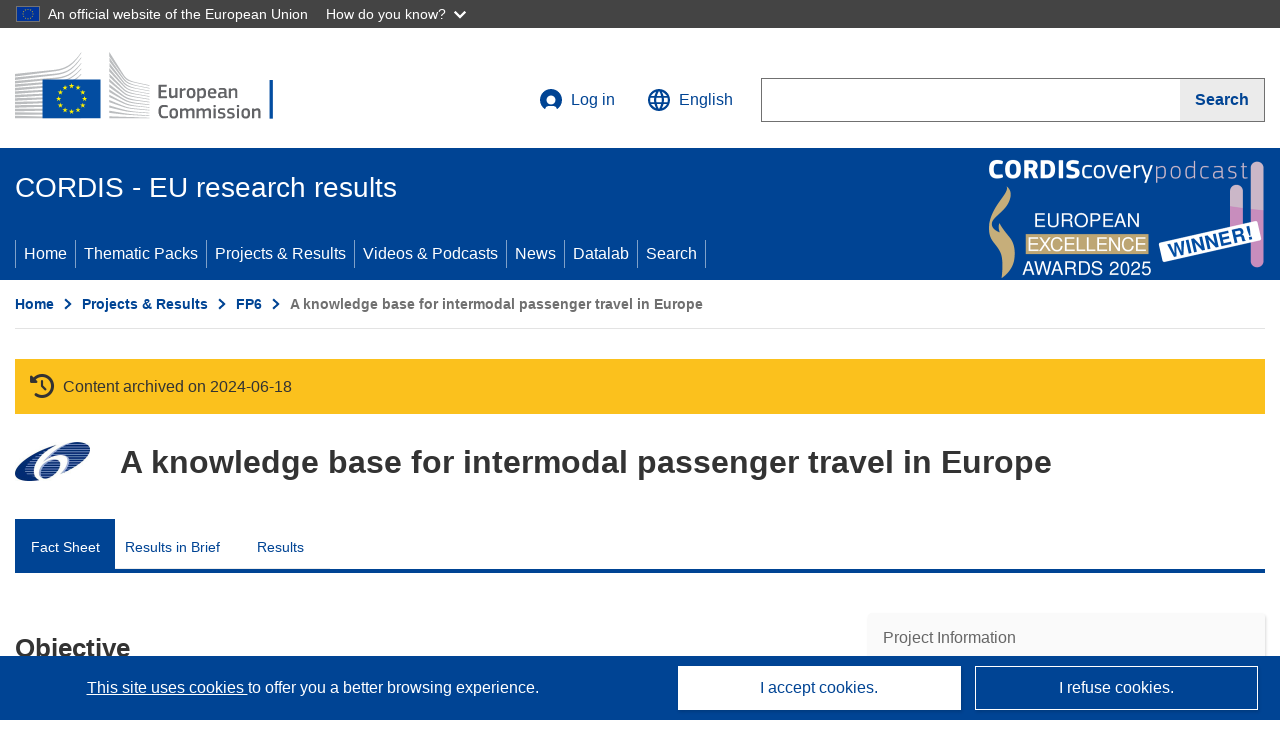

--- FILE ---
content_type: application/javascript; charset=UTF-8
request_url: https://cordis.europa.eu/datalab/visualisations/widget/api/getJsonpRsc.php?lv=en&rsc=lab-weblab&callback=jQuery3710841770718158849_1768612091780&_=1768612091786
body_size: 3973
content:
jQuery3710841770718158849_1768612091780({
	"header": {
		"meta_desc": "CORDIS provides information on all EU-supported R&D activities, including programs (HE, H2020, FP7 and older), projects, results, publications...",
		"meta_keywords": "Horizon Europe; HE; H2020; Horizon2020; FP7; EU; funding; European Commission; CORDIS; Results; Projects; Packs; Research; Innovation; European; 4th Framework; 5th Framework; 6th Framework; R&D; Gateway; FP6, FP5, FP4, Research & development",
		"datavis": "Data Visualisation",
		"ec": "European Commission",
		"cordis-home": "CORDIS - EU research results"
	},
	"footer": {
		"cookies": "Cookies",
		"legal": "Legal notice",
		"contact": "Contact",
		"managed_by": "Managed by the"
	},
	"menu": {
		"horizon": "Horizon",
		"ncollab": "Collaboration Network",
		"pbudget": "Projects and Budget by country",
		"covidh2020": "Organisations in H2020 projects against COVID-19",
		"equakes": "Earthquakes M6+ from 1901 to 2014",
		"wwizard": "Widget Wizard",
		"swtesting": "Search Widget Testing",
		"pcontrib": "Project Contribution",
		"feedback": "Feedback",
		"feedback_alt": "Report a problem or give us feedback",
		"feedback_emailsubject": "CORDIS data visualisations feedback",
		"search_org_help": "Search organisations",
		"search_org_field": "Enter search query",
		"search_org_button": "Search",
		"test_suite": "Testing",
		"experimental": "Experimental",
		"p2co": "Projects Map",
		"jauditPrep": "JIRA Audit - Issues in Preparation",
		"jauditOFs": "JIRA Budgetary Audit"	
	},
	"maplab": {
		"common": {
			"street_map_bgd": "Street Map",
			"lightgrey_map_bgd": "Light Grey",
			"map_leaflet_copyright": "Map data ©",
			"map_gisco_copyright": "© EuroGeographics for the administrative boundaries",
			"map_contrib": "contributors",
			"map_credits": "Credit",
			"map_disclaimer": "Disclaimer",
			"projects_list": "Projects",
			"zero_project": "None",
			"geo_lat": "lat",
			"geo_lon": "lon",
			"more_3dots_link": "More",
			"less_3dots_link": "Less",
			"euro_unit": "€",
			"empty": ""
		},
		"CollaborationNetwork": {
			"panel_org_details_short": "Organisation",
			"panel_org_details_long": "Organisation details",
			"panel_collab_net_short": "Collaboration Network",
			"panel_collab_net_long": "Collaboration Network",
			"panel_deselect_all_short": "",
			"panel_deselect_all_long": "Deselect All",
			"collab_between": "Collaboration between",
			"horizon_hotspot_title": "HORIZON Hot Spots",
			"horizon_hotspot_about_title": "About HORIZON Hot Spots",
			"horizon_hotspot_about_content": "about-horizon-hotspot.md",
			"horizon_collab_title": "HORIZON Organisations",
			"horizon_collab_about_title": "About Collaboration Network",
			"horizon_collab_about_content": "about-horizon-collab.md",
			"org_not_found": "The organization was not found."	
		},
		"CountryProfile": {
			"participation_unit": "Participations",
			"hover_over_ctry": "Hover over a country",
			"contrib_ctry_title": "EU contribution per country",
			"contrib_ctry_about_title": "About Projects and Budget by country",
			"contrib_ctry_about_content": "about-contrib-ctry.md",
			"particip_ctry_title": "Participations per country",
			"particip_ctry_about_title": "About Projects and Budget by country",
			"particip_ctry_about_content": "about-particip-ctry.md"
		},
		"h2020covid": {
			"org_title": "Organisations in H2020 projects against COVID-19",
			"org_about_title": "About H2020 projects against COVID-19",
			"org_about_content": "about-h2020-covid.md" 
		},
		"nuts2": {
			"nuts2_label": "NUTS 2",
			"nuts2_title": "NUTS 2 regions",
			"nuts2_about_title": "About NUTS 2 regions",
			"nuts2_about_content": "about-nuts2.md"
		},
		"EarthQuakes": {
			"EQ_title": "M6+ earthquakes from 1901 to 2014",
			"EQ_about_title": "About M6+ earthquakes",
			"EQ_about_content": "about-eq.md"
		},
		"error": {
			"error_load_config": "Error while loading layers configuration"
		}
	},
	"wizard": {
		"form": {
			"widget": "Widget",
			"wtype": "Widget Type",
			"wtype_help": "[Select a widget]",
			"config_title": "Widget Configuration",
			"config_help": "Please select a widget type to configure",
			"preview_title": "Widget Preview",
			"b_preview": "Preview",
			"b_gcode": "Get code",
			"b_help": "Need help?"
		},
		"gcode": {
			"title": "Widget Source Code",
			"b_copy": "Copy to clipboard",
			"b_close": "Close"
		}
	}
}
)

--- FILE ---
content_type: application/javascript; charset=UTF-8
request_url: https://cordis.europa.eu/datalab/visualisations/widget/api/renderWidget.php?action=run&pid=38682&target=WidgetPlaceHolder&displaymeta=off&fullscreen=on&css=%2Fdatalab%2Fvisualisations%2Fwidget%2Fcss%2FwidgetMapContrib.css&type=project-contrib-map&lv=en&rootUrl=https%3A%2F%2Fcordis.europa.eu%2Fdatalab%2Fvisualisations&apikey=340e55f9-f2df-496a-9e06-99d918abede7&callback=jQuery3710841770718158849_1768612091780&_=1768612091789
body_size: 3777
content:
jQuery3710841770718158849_1768612091780("<script>$(document).ready(function() {initMap(\"WidgetPlaceHolder\",false, true);showProjectContribOnMap('WidgetPlaceHolder','{\"contributors\":[{\"rcn\":\"581245\",\"name\":\"UNIVERSITAET KARLSRUHE\",\"type\":\"participant\",\"terminated\":\"false\",\"active\":\"true\",\"order\":\"8\",\"ecContribution\":\"-\",\"netEcContribution\":\"-\",\"totalCost\":\"-\",\"street\":\"Kaiserstrasse 12\",\"postalCode\":\"\",\"postBox\":\"\",\"city\":\"KARLSRUHE\",\"countryCode\":\"DE\",\"latlon\":\"(8.411793599999999,49.0093693)\",\"activityType\":\"\"},{\"rcn\":\"824891\",\"name\":\"INSTITUT NATIONAL DE RECHERCHE SUR LES TRANSPORTS ET LEUR SECURITE\",\"type\":\"participant\",\"terminated\":\"false\",\"active\":\"true\",\"order\":\"5\",\"ecContribution\":\"-\",\"netEcContribution\":\"-\",\"totalCost\":\"-\",\"street\":\"2, Avenue du G\u00e9n\u00e9ral Malleret-Joinville\",\"postalCode\":\"\",\"postBox\":\"\",\"city\":\"ARCUEIL\",\"countryCode\":\"FR\",\"latlon\":\"(2.3442022,48.8051731)\",\"activityType\":\"\"},{\"rcn\":\"883442\",\"name\":\"CENTRUM DOPRAVNIHO VYZKUMU\",\"type\":\"participant\",\"terminated\":\"false\",\"active\":\"true\",\"order\":\"2\",\"ecContribution\":\"-\",\"netEcContribution\":\"-\",\"totalCost\":\"-\",\"street\":\"Lisenska 33a\",\"postalCode\":\"\",\"postBox\":\"\",\"city\":\"BRNO\",\"countryCode\":\"CZ\",\"latlon\":\"(16.6609781,49.1971797)\",\"url\":\"http:\\\\\\\/\\\\\\\/www.cdv.cz\",\"activityType\":\"\"},{\"rcn\":\"1535645\",\"name\":\"STRATA GESELLSCHAFT F\u00dcR DATEN- UND INFORMATIONSMANAGEMENT MBH\",\"type\":\"coordinator\",\"terminated\":\"false\",\"active\":\"true\",\"order\":\"1\",\"ecContribution\":\"-\",\"netEcContribution\":\"-\",\"totalCost\":\"-\",\"street\":\"Hirschstr. 152\",\"postalCode\":\"\",\"postBox\":\"\",\"city\":\"KARLSRUHE\",\"countryCode\":\"DE\",\"latlon\":\"(8.390269999999999,48.99708)\",\"activityType\":\"\"},{\"rcn\":\"1535649\",\"name\":\"EIDGEN\u00d6SSISCHE TECHNISCHE HOCHSCHULE Z\u00dcRICH\",\"type\":\"participant\",\"terminated\":\"false\",\"active\":\"true\",\"order\":\"3\",\"ecContribution\":\"-\",\"netEcContribution\":\"-\",\"totalCost\":\"-\",\"street\":\"Raemistrasse 101\",\"postalCode\":\"\",\"postBox\":\"\",\"city\":\"ZUERICH\",\"countryCode\":\"CH\",\"latlon\":\"47.3764203,8.5479948\",\"url\":\"http:\\\\\\\/\\\\\\\/www.ethz.ch\",\"activityType\":\"\"},{\"rcn\":\"1535650\",\"name\":\"UNIVERSITY OF NATURAL RESOURCES AND APPLIED LIFE SCIENCES BOKU, DEPARTEMENT OF LANDSCAPE, SPATIAL AND INFRASTRUCTURE SCIENCES, INSTITUTE FOR TRANSPORT STUDIES\",\"type\":\"participant\",\"terminated\":\"false\",\"active\":\"true\",\"order\":\"9\",\"ecContribution\":\"-\",\"netEcContribution\":\"-\",\"totalCost\":\"-\",\"street\":\"Gregor Mendel Stra\u00dfe 33\",\"postalCode\":\"\",\"postBox\":\"\",\"city\":\"VIENNA\",\"countryCode\":\"AT\",\"latlon\":\"(16.337579,48.2365448)\",\"activityType\":\"\"},{\"rcn\":\"1535653\",\"name\":\"INOVAPLAN GMBH\",\"type\":\"participant\",\"terminated\":\"false\",\"active\":\"true\",\"order\":\"4\",\"ecContribution\":\"-\",\"netEcContribution\":\"-\",\"totalCost\":\"-\",\"street\":\"Albstra\u00dfe 1\",\"postalCode\":\"\",\"postBox\":\"\",\"city\":\"ETTLINGEN\",\"countryCode\":\"DE\",\"latlon\":\"(8.4069062,48.9424327)\",\"activityType\":\"\"},{\"rcn\":\"1535655\",\"name\":\"TRANSPORT RESEARCH INSTITUTE - HASSELT UNIVERSITY\",\"type\":\"participant\",\"terminated\":\"false\",\"active\":\"true\",\"order\":\"7\",\"ecContribution\":\"-\",\"netEcContribution\":\"-\",\"totalCost\":\"-\",\"street\":\"Wetenschapspark 5 bus 6\",\"postalCode\":\"\",\"postBox\":\"\",\"city\":\"DIEPENBEEK\",\"countryCode\":\"BE\",\"latlon\":\"(5.3959912,50.9322274)\",\"activityType\":\"\"},{\"rcn\":\"1550072\",\"name\":\"TIS.PT, CONSULTORES EM TRANSPORTES INOVACAO E SISTEMAS, S.A.\",\"type\":\"participant\",\"terminated\":\"false\",\"active\":\"true\",\"order\":\"6\",\"ecContribution\":\"-\",\"netEcContribution\":\"-\",\"totalCost\":\"-\",\"street\":\"Av. Republica, 35 - 6th floor\",\"postalCode\":\"\",\"postBox\":\"\",\"city\":\"LISBON\",\"countryCode\":\"PT\",\"latlon\":\"(-9.1460329,38.7369802)\",\"activityType\":\"\"}]}');});<\/script>")

--- FILE ---
content_type: application/javascript; charset=UTF-8
request_url: https://cordis.europa.eu/datalab/visualisations/widget/api/getJsonpRsc.php?lv=en&rsc=lab-common&callback=jQuery3710841770718158849_1768612091780&_=1768612091783
body_size: 6408
content:
jQuery3710841770718158849_1768612091780({
	"common": {
		"ctype_project": "Project",
		"ctype_mag": "Research*eu Magazine",
		"ctype_pack": "Results Pack",
		"ctype_rib": "Results in brief",
		"ctype_stories": "Stories",
		"ctype_news": "News",
		"ctype_event": "Event",
		"ctype_report": "Report",
		"ctype_interview": "Interview",
		"ctype_programme": "Programme",
		"ctype_ipr" : "Intellectual Property Rights",
		"ctype_outdated": "Outdated content type",
		"ctype_pip" : "Project Info Pack",
		"ctype_rip" : "Results Pack",
		"ctype_sip" : "Synergy Pack",
		"ipr_type" : "Type",
		"ipr_project" : "Project",
		"org_type_coordinator": "Coordinator",
		"org_type_participant": "Participant",
		"org_type_partner": "Partner",
		"org_type_internationalPartner": "Partner",
		"org_type_associatedPartner": "Partner",
		"org_type_thirdParty": "Third Party",
		"unknown": "unknown",
		"no_data": "No data",
		"undefined": "undefined",
		"no_result": "Sorry, no results found",
		"last_updated_on": "Last updated on",
		"previous": "Previous",
		"next": "Next",
		"OP": "EU Publications Office",
		"about": "About",
		"about_us": "About",
		"about_datavis": "About Datavis",
		"about_cordis": "About CORDIS",
		"b_ok": "OK",
		"view_on_cordis": "View on CORDIS",
		"address": "Address",
		"date": "Date",
		"and": "and",
		"website": "Website",
		"other_participants": "Other Participants",
		"links": "Links",
		"org_rtd_dash_link": "Participation in the R&I programmes",
		"activity_type": "Activity type",
		"eu_contribution": "EU Contribution",
		"net_eu_contribution": "Net EU contribution",
		"total_cost": "Total cost",
		"non_eu_contribution": "Other funding",
		"geolocation": "Location"
	},
	"advert": {
		"alt" : "CORDIScovery podcast 50th episode",
		"link": "/search?q=/article/relations/categories/collection/code='podcast' AND language='en'&p=1&num=10&srt=/article/contentUpdateDate:decreasing"
	},
	"ecl": {
		"result_results_banner_title": "EU research results",
		"login": "Log in",
		"my_account" : "My account",
		"menu_home": "Home",
		"menu_tpacks": "Thematics Packs",
		"menu_projects_r": "Projects & Results",
		"menu_videos_p": "Videos & Podcasts",
		"menu_news": "News",
		"menu_datalab": "Datalab",
		"menu_about_us": "About us",
		"menu_search": "Search",			
		"action_search": "Search",			
		"accessibility": "Accessibility",
		"sacs_explainability": "Semi-Automatic Project Classification - Explainability Notice",
		"r_and_i_portal": "Research and Innovation",
		"ft_portal": "Funding & tenders portal",
		"cookies_pol": "Cookies",
		"legal_notice": "Legal notice",				
		"language_pol": "Languages on our websites",
		"privacy_pol": "Privacy policy",
		"contact_ec": "Contact the European Commission",
		"follow_ec_rs": "Follow the European Commission on social media",
		"resources_parners": "Resources for partners",
		"european_commission": "European Commission",
		"european_commission_logo": "European Commission logo",	
		"select_language": "Select your language",
		"official_eu_languages": "Official EU languages:",
		"ec_flag":"European Commission flag",
		"change_language": "Change language",
		"close": "Close",				
		"managed_by_op_1": "This site is managed by",
		"managed_by_op_2": "the Publication Office of the European Union",
		"managed_by_op_3": " ",
		"contact_us_title": "Contact us",
		"contact_us_hours_1": "Contact our ",
		"contact_us_hours_2": "helpdesk",
		"contact_us_hours_3": ". Our multilingual team can be contacted Monday to Friday from 8:30 to 18:00 (Luxembourg time).",
		"folow_us": "Follow us",
		"related_links": "Related links",		
		"you_are_here": "You are here:",
		"click_to_expand" : "Click to expand",		
		"about_us" : "About us",
		"about_who_we_are" : "Who we are",
		"about_cordis_services" : "CORDIS services",
		"about_faq1" : "Frequently Asked Questions",
		"about_faq2" : "(and their answers)",
		"newsletter" : "Newsletter"
	},
	"rpc": {
		"item_not_exist": "Item does not exist!",
		"unkown_answer": "Unexpected answer from RPC Server",
		"unkown_error": "Unexpected answer from RPC Server"
	},
	"widget": {
		"common": {
			"target": "Page target ID",
			"target_help": "(Optional) Placeholder in the client page where the widget will be inserted and run",
			"css": "URL to custom CSS file",
			"css_help": "(Optional) Path to custom CSS file",
			"css_prefix": "Custom CSS prefix",
			"css_prefix_help": "(Optional) Prefix for custom CSS classe",
			"widget_conf_help_title": "Widget configuration help",
			"api_key_help_title": "Get the API key"
		},
		"mapcontrib": {
			"name": "Project contributors map",
			"pid": "Project identifier",
			"acr": "Display Project Acronym",
			"acr_help": "(Optional) Tick this option to get project's acronym on the map",
			"full": "Display Fullscreen option",
			"full_help": "(Optional) Tick this option to get fullscreen control available on the map"
		},
		"searchresult": {
			"name": "Search result List",
			"output_format": "Output format",
			"output_format_help": "Select widget output format",
			"output_table": "Table",
			"output_carousel": "Caroussel",
			"output_map": "Map",
			"qry": "Search query",
			"qry_help": "Execute your search on CORDIS – when you have refined it to your needs, click on “edit query”. Copy the query you see and paste it here. <a class='ecBlue' href='javascript:void(0);' onclick='callHelp();'>See also the widget help page</a>",
			"srt": "Sorting order",
			"srt_help": "Sorting order of the search result. <a class='ecBlue' href='javascript:void(0);' onclick='callHelp();'>See also the widget help page</a>",
			"nbi": "Number of results per page",
			"nbi_help": "Number of results per page (default %d)",
			"dview": "Detailed view",
			"dview_help": "(Optional) Tick this option to display full details on every result item.",
			"ppf": "Post-processing JS function name",
			"ppf_help": "Name of the JS post-processing function to be call with the widget result"
		},
		"searchXML": {
			"name": "Search in raw XML"
		},
		"error": {
			"WID001": "Action invalid",
			"WID002": "Incorrect or incomplete widget configuration",
			"WID003": "Widget formatter unsupported",
			"WID004": "Widget type unsupported",
			"WID005": "Connection issue with CORDIS portal",
			"WID006": "API key missing or invalid",
			"WID007": "Action code unsupported",
			"WID008": "Not yet implemented",
			"WID009": "Communication error with the server",
			"WID010": "The project has no participants",
			"pid_missing": "Project identifier is missing or invalid",
			"target_missing": "Page target ID is missing or invalid",
			"query_missing": "Search query is missing",
			"ppf_missing": "Post-processing JS function name is missing",
			"bad_method": "Unknown rendering method",
			"poi_gath": "POI gathering",
			"osm_error": "OpenStreetMap Error"
		}
	}
}
)

--- FILE ---
content_type: application/javascript; charset=UTF-8
request_url: https://cordis.europa.eu/datalab/visualisations/widget/api/getJsonpRsc.php?lv=&rsc=embargo&callback=jQuery3710841770718158849_1768612091780&_=1768612091781
body_size: -357
content:
jQuery3710841770718158849_1768612091780({"countries" : []}
)

--- FILE ---
content_type: application/javascript; charset=UTF-8
request_url: https://cordis.europa.eu/datalab/visualisations/widget/api/getVersion.php?callback=jQuery3710841770718158849_1768612091780&_=1768612091782
body_size: -368
content:
jQuery3710841770718158849_1768612091780("12.3.0")